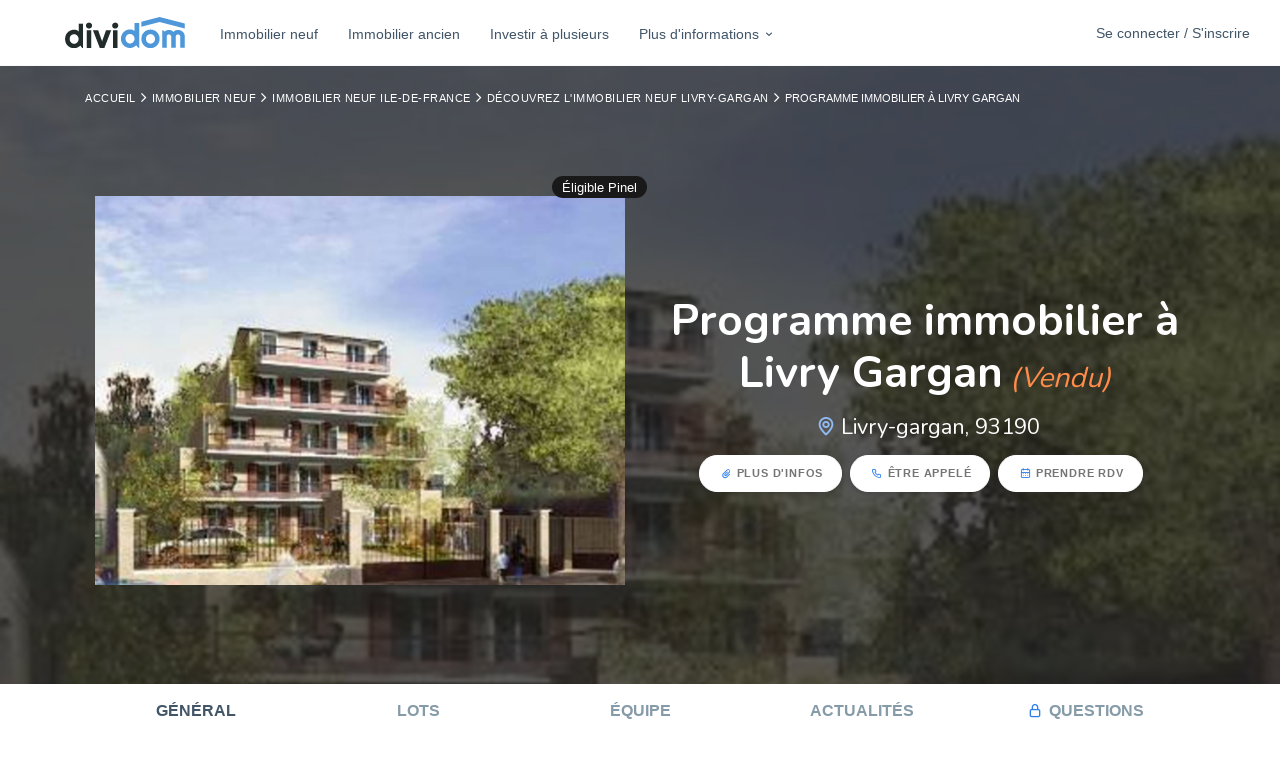

--- FILE ---
content_type: text/html; charset=utf-8
request_url: https://www.dividom.com/investir-seul/produit/programme-immobilier-a-livry-gargan-303
body_size: 14936
content:
<!DOCTYPE html><html><head><title>Programme immobilier à Livry Gargan | Dividom</title>
<meta name="description" content="Retrouvez ici notre projet d&#39;investissement immobilier locatif Programme immobilier à Livry Gargan">
<link rel="canonical" href="https://www.dividom.com/investir-seul/produit/programme-immobilier-a-livry-gargan-303">
<meta property="og:title" content="Programme immobilier à Livry Gargan">
<meta property="og:description" content="Retrouvez ici notre projet d&#39;investissement immobilier locatif Programme immobilier à Livry Gargan">
<meta property="og:type" content="article">
<meta property="og:url" content="/investir-seul/produit/programme-immobilier-a-livry-gargan-303">
<meta property="og:image" content="https://cdn.dividom.com/assets/logos/Dividom/Dividom.svg">
<meta name="twitter:title" content="Programme immobilier à Livry Gargan">
<meta name="twitter:description" content="Retrouvez ici notre projet d&#39;investissement immobilier locatif Programme immobilier à Livry Gargan">
<meta name="twitter:image" content="https://cdn.dividom.com/assets/logos/Dividom/Dividom.svg"><link href="https://cdn.dividom.com/assets/favicons/apple-touch-icon-57x57.png" rel="apple-touch-icon-precomposed" sizes="57x57" /><link href="https://cdn.dividom.com/assets/favicons/apple-touch-icon-114x114.png" rel="apple-touch-icon-precomposed" sizes="114x114" /><link href="https://cdn.dividom.com/assets/favicons/apple-touch-icon-72x72.png" rel="apple-touch-icon-precomposed" sizes="72x72" /><link href="https://cdn.dividom.com/assets/favicons/apple-touch-icon-144x144.png" rel="apple-touch-icon-precomposed" sizes="144x144" /><link href="https://cdn.dividom.com/assets/favicons/apple-touch-icon-60x60.png" rel="apple-touch-icon-precomposed" sizes="60x60" /><link href="https://cdn.dividom.com/assets/favicons/apple-touch-icon-120x120.png" rel="apple-touch-icon-precomposed" sizes="120x120" /><link href="https://cdn.dividom.com/assets/favicons/apple-touch-icon-76x76.png" rel="apple-touch-icon-precomposed" sizes="76x76" /><link href="https://cdn.dividom.com/assets/favicons/apple-touch-icon-152x152.png" rel="apple-touch-icon-precomposed" sizes="152x152" /><link href="https://cdn.dividom.com/assets/favicons/favicon-196x196.png" rel="icon" sizes="196x196" type="image/png" /><link href="https://cdn.dividom.com/assets/favicons/favicon-96x96.png" rel="icon" sizes="96x96" type="image/png" /><link href="https://cdn.dividom.com/assets/favicons/favicon-32x32.png" rel="icon" sizes="32x32" type="image/png" /><link href="https://cdn.dividom.com/assets/favicons/favicon-16x16.png" rel="icon" sizes="16x16" type="image/png" /><link href="https://cdn.dividom.com/assets/favicons/favicon-128.png" rel="icon" sizes="128x128" type="image/png" /><meta content="Dividom" name="application-name" /><meta content="#FFFFFF" name="msapplication-TileColor" /><meta content="https://cdn.dividom.com/assets/favicons/mstile-144x144.png" name="msapplication-TileImage" /><meta content="https://cdn.dividom.com/assets/favicons/mstile-70x70.png" name="msapplication-square70x70logo" /><meta content="https://cdn.dividom.com/assets/favicons/mstile-150x150.png" name="msapplication-square150x150logo" /><meta content="https://cdn.dividom.com/assets/favicons/mstile-310x150.png" name="msapplication-wide310x150logo" /><meta content="https://cdn.dividom.com/assets/favicons/mstile-310x310.png" name="msapplication-square310x310logo" /><link rel="stylesheet" media="all" href="https://cdn.dividom.com/cdn/assets/www-783044fb43d7d04fcc18e4abcbf3efb3b343fc6bbe2d4826c09dc746686dcf0d.css" /><script src="https://cdn.dividom.com/cdn/assets/www-d5390f0541937c849ad678f4055e67e8d3be5d550d62f5b53d80bc4b9f439bc9.js"></script><meta name="csrf-param" content="authenticity_token" />
<meta name="csrf-token" content="z36VWnY8w5rYSOVtDHaE+JGfXvzTUdvcSEcKLcAzvdozuPmq66gO9Y7aZRkAuLD1/qSRykWD5RG07qfpm8/IlA==" /><meta content="width=device-width, initial-scale=1.0" name="viewport" /><meta content="fr" http-equiv="content-language" /><meta content="7czjU92PjZDHDW66M5fL5c7fuG0eY_triBVEbQptTw4" name="google-site-verification" /><script>window.axeptioSettings = {
  clientId: "658ea475d9a3baca722cd72c",
  cookiesVersion: "dividom-fr-EU",
};

(function(d, s) {
  var t = d.getElementsByTagName(s)[0], e = d.createElement(s);
  e.async = true; e.src = "//static.axept.io/sdk.js";
  t.parentNode.insertBefore(e, t);
})(document, "script");

void 0 === window._axcb && (window._axcb = []);
window._axcb.push(function (axeptio) {
  axeptio.on("cookies:complete", function (choices) {
    if (choices.googletagmanager) {
      loadGTM();
    }
    if (choices.facebook_pixel) {
      loadFacebookPixel();
    }
  });
});

function loadGTM() {
  var gtm_id = 'GTM-K54D5M5';
  (function(w,d,s,l,i){w[l]=w[l]||[];w[l].push({'gtm.start':new Date().getTime(),event:'gtm.js'});var f=d.getElementsByTagName(s)[0],j=d.createElement(s),dl=l!='dataLayer'?'&l='+l:'';j.async=true;j.src='//www.googletagmanager.com/gtm.js?id='+i+dl;f.parentNode.insertBefore(j,f);})(window,document,'script','dataLayer',gtm_id);

  const t = document.getElementsByTagName("script")[0];
  const n = document.createElement("noscript");
  const iframe = document.createElement("iframe");
  iframe.height="0";
  iframe.width="0";
  iframe.src="//www.googletagmanager.com/ns.html?id=" + gtm_id;
  iframe.style="display:none;visibility:hidden";

  n.appendChild(iframe);
  t.parentNode.insertBefore(n, t);
}

function loadFacebookPixel() {
  !function(f,b,e,v,n,t,s)
  {if(f.fbq)return;n=f.fbq=function(){n.callMethod?
  n.callMethod.apply(n,arguments):n.queue.push(arguments)};
  if(!f._fbq)f._fbq=n;n.push=n;n.loaded=!0;n.version='2.0';
  n.queue=[];t=b.createElement(e);t.async=!0;
  t.src=v;s=b.getElementsByTagName(e)[0];
  s.parentNode.insertBefore(t,s)}(window, document,'script',
  'https://connect.facebook.net/en_US/fbevents.js');

  fbq('init', '671833814401361');
  fbq('track', 'PageView');

  const t = document.getElementsByTagName("script")[0];
  const n = document.createElement("noscript");
  const iframe = document.createElement("iframe");
  iframe.height="1";
  iframe.width="1";
  iframe.src="https://www.facebook.com/tr?id=671833814401361&ev=PageView&noscript=1";
  iframe.style="display:none;";

  n.appendChild(iframe);
  t.parentNode.insertBefore(n, t);
}</script></head><body id="skrollr-body"><header class="app__header app__header--fixed" role="banner"><div class="header__container"><div class="header__row"><div class="header__items"><div class="header__item header__hamburger__wrapper"><button class="header__hamburger"><span>Ouvrir le menu</span></button></div><p class="header__item header__item--fixed-size header__item__logo"><a class="header__logo" target="_self" href="https://www.dividom.com/"><img width="120" height="100%" class="header__logo" src="https://cdn.dividom.com/assets/logos/Dividom/Dividom.svg" /></a></p><nav class="header__item header__nav header__nav__menu"><ul role="menubar"><li role="menuitem"><a class="header__nav__item hidden-md hidden-lg" target="_self" href="https://app.dividom.com/connexion">Se connecter / S&#39;inscrire</a></li><li role="menuitem"><a class="header__nav__item" target="_self" href="https://www.dividom.com/investir-seul">Immobilier neuf</a></li><li role="menuitem"><a class="header__nav__item" target="_self" href="https://www.dividom.com/immobilier-ancien">Immobilier ancien</a></li><li role="menuitem"><a class="header__nav__item" target="_self" href="https://www.dividom.com/investir-a-plusieurs">Investir à plusieurs</a></li><li role="menuitem"><a aria-expanded="false" aria-haspopup="true" class="header__nav__item dropdown-toggle" data-toggle="dropdown" href="#" role="button">Plus d'informations<i class="uil-angle-down"></i></a><ul class="dropdown-menu header__nav__dropdown-menu header__nav__dropdown-menu-master"><li class="dropdown dropdown-submenu"><a target="_self" href="https://www.dividom.com/simulateurs">Simulateurs immobiliers</a><ul class="header__nav__dropdown-menu dropdown-menu"><li><a href="https://www.dividom.com/simulateurs/simulateur-investissement-pinel">Investissement Pinel</a></li><li><a href="https://www.dividom.com/simulateurs/simulateur-investissement-denormandie">Investissement dispositif Denormandie</a></li><li><a href="https://www.dividom.com/simulateurs/simulateur-investissement-deficit-foncier">Investissement en déficit foncier</a></li><li><a href="https://www.dividom.com/simulateurs/simulation-pret-immobilier">Tableau d&#39;amortissement de prêt</a></li><li><a href="https://www.dividom.com/simulateurs/estimation-impot-sur-le-revenu">Estimation d&#39;impôt sur le revenu</a></li></ul></li><li class="dropdown dropdown-submenu"><a target="_self" href="https://www.dividom.com/pourquoi-investir">Pourquoi investir</a><ul class="header__nav__dropdown-menu dropdown-menu"><li><a target="_self" href="https://www.dividom.com/pourquoi-investir/investir-pour-defiscaliser">Investir pour défiscaliser</a></li><li><a target="_self" href="https://www.dividom.com/pourquoi-investir/investir-pour-construire-un-patrimoine">Construire un patrimoine</a></li><li><a target="_self" href="https://www.dividom.com/pourquoi-investir/lois-investissement-immobilier">Lois d&#39;investissement immobilier</a></li></ul></li><li><a href="https://www.dividom.com/ou-investir">Où investir</a></li><li class="dropdown dropdown-submenu"><a href="https://www.dividom.com/combien-investir">Combien investir</a><ul class="header__nav__dropdown-menu dropdown-menu"><li><a target="_self" href="https://www.dividom.com/combien-investir/investir-500-euros">Investir 500€</a></li><li><a target="_self" href="https://www.dividom.com/combien-investir/investir-1000-euros">Investir 1 000€</a></li><li><a target="_self" href="https://www.dividom.com/combien-investir/investir-5000-euros">Investir 5 000€</a></li><li><a target="_self" href="https://www.dividom.com/combien-investir/investir-20000-euros">Investir 20 000€</a></li><li><a target="_self" href="https://www.dividom.com/combien-investir/investir-30000-euros">Investir 30 000€</a></li><li><a target="_self" href="https://www.dividom.com/combien-investir/investir-50000-euros">Investir 50 000€</a></li></ul></li><li class="dropdown dropdown-submenu"><a target="_self" href="https://www.dividom.com/dans-quoi-investir">Dans quoi investir</a><ul class="header__nav__dropdown-menu dropdown-menu"><li><a target="_self" href="https://www.dividom.com/dans-quoi-investir/financement-participatif">Financement participatif</a></li><li><a target="_self" href="https://www.dividom.com/dans-quoi-investir/investir-dans-une-maison">Investir dans une maison</a></li><li><a target="_self" href="https://www.dividom.com/dans-quoi-investir/investissement-locatif">Investissement locatif</a></li><li><a target="_self" href="https://www.dividom.com/dans-quoi-investir/investir-dans-lancien">Investir dans l&#39;ancien</a></li><li><a target="_self" href="https://www.dividom.com/dans-quoi-investir/investir-dans-un-parking">Investir dans un parking</a></li><li><a target="_self" href="https://www.dividom.com/dans-quoi-investir/pierre-papier">La pierre papier</a></li><li><a target="_self" href="https://www.dividom.com/dans-quoi-investir/la-location-meublee">La location meublée</a></li><li><a target="_self" href="https://www.dividom.com/dans-quoi-investir/investir-dans-une-sci">Investir dans une SCI</a></li></ul></li></ul></li></ul></nav><div class="header__item header__nav"><a target="_self" class="button button--noradius button--nocaps header__button" href="https://app.dividom.com/connexion">Se connecter / S&#39;inscrire</a></div></div></div></div></header><main role="main"><div class="hero hero--product"><div class="breadcrumb__wrapper"><div class="container"><ol class="breadcrumb"><li><a href="https://www.dividom.com/">Accueil</a></li><li><a href="https://www.dividom.com/investir-seul">Immobilier neuf</a></li><li><a href="https://www.dividom.com/investir-seul/region/ile-de-france">Immobilier neuf Ile-de-France</a></li><li><a href="https://www.dividom.com/investir-seul/ville/93190-livry-gargan">Découvrez l&#39;immobilier neuf Livry-Gargan</a></li><li>Programme immobilier à Livry Gargan</li></ol></div></div><div class="hero__content"><div class="container text-center"><div class="row"><div class="col-md-6"><div class="badge badge--pill badge--dark badge--right">Éligible Pinel</div><div class="hero__carousel"><div class="hero__carousel__item"><img alt="{@resource.title}, photo n° 1" src="https://s3.eu-central-1.amazonaws.com/dividom/uploads/program/picture/file/890/box_big_file.jpeg?X-Amz-Expires=86400&amp;X-Amz-Date=20260118T183910Z&amp;X-Amz-Algorithm=AWS4-HMAC-SHA256&amp;X-Amz-Credential=AKIAIBAVXTCZQ72GKXRQ%2F20260118%2Feu-central-1%2Fs3%2Faws4_request&amp;X-Amz-SignedHeaders=host&amp;X-Amz-Signature=9a7a616e0b00ee178265467f41c69ba0c13e7a659a1f9b3716747e1b73e54c87" /></div></div></div><div class="col-md-6"><h1>Programme immobilier à Livry Gargan<small class="text--orange"><i> (Vendu)</i></small></h1><h2 class="h2 wow flipInY"><i class="uil-map-marker text--tertiary"></i>Livry-gargan, 93190</h2><div class="hero__actions"><a class="btn btn--inverse btn--small action__more-information wow flipInX" data-wow-delay="150ms" href="javascript:void(0)"><i class="uil-paperclip"></i>Plus d'infos</a><a class="btn btn--inverse btn--small action__get-called wow flipInX" data-wow-delay="300ms" href="javascript:void(0)"><i class="uil-phone"></i>Être appelé</a><a class="btn btn--inverse btn--small action__get-appointment wow flipInX" data-wow-delay="450ms" href="javascript:void(0)"><i class="uil-calendar-alt"></i>Prendre RDV</a></div></div></div></div></div><div class="hero__cover__wrapper"><div class="hero__cover__background" data-0="top: 0px" data-500="top: -100px" style="background-image: url(https://s3.eu-central-1.amazonaws.com/dividom/uploads/program/picture/file/890/showroom_file.jpeg?X-Amz-Expires=86400&amp;X-Amz-Date=20260118T183910Z&amp;X-Amz-Algorithm=AWS4-HMAC-SHA256&amp;X-Amz-Credential=AKIAIBAVXTCZQ72GKXRQ%2F20260118%2Feu-central-1%2Fs3%2Faws4_request&amp;X-Amz-SignedHeaders=host&amp;X-Amz-Signature=8ce958304be3117f0b75f1383d1c2677efabd70322fdfe4c858fea11b1eb45bd)"></div></div></div><nav class="product__nav"><div class="container"><ul><li class="active"><a data-toggle="tab" role="tab" href="#general">Général</a></li><li><a data-toggle="tab" role="tab" href="#lots">Lots</a></li><li><a data-toggle="tab" role="tab" href="#equipe">Équipe</a></li><li><a data-toggle="tab" role="tab" href="#actualites">Actualités</a></li><li><a class="must-sign-in" href="#"><i class="uil-lock"></i>Questions</a></li></ul></div></nav><section class="product__section section--gray"><div class="container"><div class="row"><div class="col-lg-9 col-md-8"><div class="tab-content"><div class="active tab-pane animated fadeIn" id="general" role="tabpanel"><blockquote class="blockquote animated pulse"><h4>Moins d'impôts dès cette année !</h4><p>Jusqu'à 17,5% de réduction d'impôts sur le montant investi avec la <strong>Loi Pinel</strong></p><ul><li><strong>10,5% </strong>sur 6 ans de location</li><li><strong>15% </strong>sur 9 ans de location</li><li><strong>17,5% </strong>sur 12 ans de location</li></ul><div class="text--center"><form class="simple_form new_lead" id="pinel-lead-form" novalidate="novalidate" action="https://www.dividom.com/investir-seul/produit/programme-immobilier-a-livry-gargan-303/create_lead_pinel" accept-charset="UTF-8" method="post"><input name="utf8" type="hidden" value="&#x2713;" /><input type="hidden" name="authenticity_token" value="VVKsal4YMQPeO5jAs8bEoBADC6UKH1dbX+BgHs3LWc6plMCaw4z8bIipGLS/CPCtfzjEk5zNaZajSc3aljcsgA==" /><label for="lead_email"><strong>Demandez votre simulation personnalisée gratuite</strong></label><div class="input__group"><button class="input__group__button" type="submit"><i class="uil-envelope"></i></button><input class="string email optional form-control" id="lead_email" name="lead[email]" placeholder="Renseignez votre email" type="email" /></div><script src="https://www.recaptcha.net/recaptcha/api.js" async defer ></script>
<div data-sitekey="6LeXBo8UAAAAAIEjsxbsP_6wDK9JSChOQnUp3gIW" data-size="normal" class="g-recaptcha "></div>
          <noscript>
            <div>
              <div style="width: 302px; height: 422px; position: relative;">
                <div style="width: 302px; height: 422px; position: absolute;">
                  <iframe
                    src="https://www.recaptcha.net/recaptcha/api/fallback?k=6LeXBo8UAAAAAIEjsxbsP_6wDK9JSChOQnUp3gIW"
                    name="ReCAPTCHA"
                    style="width: 302px; height: 422px; border-style: none; border: 0; overflow: hidden;">
                  </iframe>
                </div>
              </div>
              <div style="width: 300px; height: 60px; border-style: none;
                bottom: 12px; left: 25px; margin: 0px; padding: 0px; right: 25px;
                background: #f9f9f9; border: 1px solid #c1c1c1; border-radius: 3px;">
                <textarea id="g-recaptcha-response" name="g-recaptcha-response"
                  class="g-recaptcha-response"
                  style="width: 250px; height: 40px; border: 1px solid #c1c1c1;
                  margin: 10px 25px; padding: 0px; resize: none;">
                </textarea>
              </div>
            </div>
          </noscript>
</form></div></blockquote><div class="section__titles margin-bottom-10 text--left"><h3>Description du programme</h3></div><div class="section__content"><div class="widget"><div class="widget__body"><p>Dividom vous propose ce nouveau programme immobilier &agrave; Livry Gargan Cette r&eacute;sidence &agrave; l&#39;architecture contemporaine vous propose des appartements du studio au T4 et 4 maisons de 3 ou 4 pi&egrave;ces avec jardin privatif. Les logements sont spacieux et se prolongent par de beaux espaces ext&eacute;rieurs.Vous disposerez de nombreux placards pour lib&eacute;rer la place et avoir des pi&egrave;ces a&eacute;r&eacute;es. Les prestations sont de qualit&eacute;s: ascenseur, acc&egrave;s parking sous-sol par porte basculante t&eacute;l&eacute;command&eacute;e, Jardin int&eacute;rieur,</p>
</div></div></div><div class="section__titles margin-bottom-10 text--left"><h3 class="margin-top-0">Localisation</h3></div><div class="section__content"><div class="widget"><div class="widget__body"><div class="widget__map"><div id="map" style="height:400px"></div><div id='map'></div>
<script>
var map = L.map('map', {});
map.setView([48.9141808, 2.5239925], 15);
marker = L.marker([48.9141808, 2.5239925]).addTo(map);
marker.bindPopup('38B Avenue Sully LIVRY-GARGAN, 93190');
L.tileLayer('https://{s}.tile.openstreetmap.org/{z}/{x}/{y}.png', {
          attribution: '&copy; Openstreetmap France | &copy; <a href="https://www.openstreetmap.org/copyright">OpenStreetMap</a> contributors',
          maxZoom: 20,
}).addTo(map);
</script></div></div></div></div></div><div class="tab-pane animated fadeIn" id="lots" role="tabpanel"><div class="section__titles margin-bottom-10 text--left"><h3>Lots</h3></div><div class="section__content"><div class="widget widget--table"><div class="widget__body"><div class="table--responsive"><table class="table product__table table--hover table--condensed table--small"><thead><th>N°</th><th>Type</th><th>Étage</th><th>Nb pièces</th><th>Exposition</th><th>Surface</th><th>Prix total HT</th><th>Prix total TTC</th><th>Prix de vente total</th><th>Actions</th></thead><tbody><tr class="product__row action__show-lot" data-id="9496"><td><a class="must-sign-in" href="javascript:void(0)"><i class="uil-lock"></i>Voir la disponibilité</a></td><td>Maison</td><td class="text-center">RDC</td><td class="text-center">3</td><td class="text-center">Nord</td><td class="text-center">58.0 m²</td><td class="text-center"><a class="must-sign-in" href="javascript:void(0)"><i class="uil-lock"></i>Voir le prix de vente</a></td><td class="text-center"><div class="product__actions"><a class="btn btn--primary btn--xsmall product__action action__show-lot" data-id="9496" rel="nofollow" href="javascript:void(0)"><i class="uil-folder-info"></i>Plus d'infos</a></div></td></tr><tr class="product__row action__show-lot" data-id="9497"><td><a class="must-sign-in" href="javascript:void(0)"><i class="uil-lock"></i>Voir la disponibilité</a></td><td>Appartement</td><td class="text-center">RDC</td><td class="text-center">4</td><td class="text-center">Nord</td><td class="text-center">72.0 m²</td><td class="text-center"><a class="must-sign-in" href="javascript:void(0)"><i class="uil-lock"></i>Voir le prix de vente</a></td><td class="text-center"><div class="product__actions"><a class="btn btn--primary btn--xsmall product__action action__show-lot" data-id="9497" rel="nofollow" href="javascript:void(0)"><i class="uil-folder-info"></i>Plus d'infos</a></div></td></tr><tr class="product__row action__show-lot" data-id="9494"><td><a class="must-sign-in" href="javascript:void(0)"><i class="uil-lock"></i>Voir la disponibilité</a></td><td>Appartement</td><td class="text-center">RDC</td><td class="text-center">1</td><td class="text-center">Nord Ouest</td><td class="text-center">23.0 m²</td><td class="text-center"><a class="must-sign-in" href="javascript:void(0)"><i class="uil-lock"></i>Voir le prix de vente</a></td><td class="text-center"><div class="product__actions"><a class="btn btn--primary btn--xsmall product__action action__show-lot" data-id="9494" rel="nofollow" href="javascript:void(0)"><i class="uil-folder-info"></i>Plus d'infos</a></div></td></tr><tr class="product__row action__show-lot" data-id="9495"><td><a class="must-sign-in" href="javascript:void(0)"><i class="uil-lock"></i>Voir la disponibilité</a></td><td>Appartement</td><td class="text-center">1</td><td class="text-center">3</td><td class="text-center">Sud</td><td class="text-center">62.0 m²</td><td class="text-center"><a class="must-sign-in" href="javascript:void(0)"><i class="uil-lock"></i>Voir le prix de vente</a></td><td class="text-center"><div class="product__actions"><a class="btn btn--primary btn--xsmall product__action action__show-lot" data-id="9495" rel="nofollow" href="javascript:void(0)"><i class="uil-folder-info"></i>Plus d'infos</a></div></td></tr></tbody></table></div></div></div></div></div><div class="tab-pane animated fadeIn" id="equipe" role="tabpanel"><div class="section__titles margin-bottom-10 text--left"><h3>Équipe</h3></div><div class="section__content"><p>Aucun membre d'équipe renseigné pour ce programme immobilier.</p></div></div><div class="tab-pane animated fadeIn" id="actualites" role="tabpanel"><div class="section__titles margin-bottom-10 text--left"><h3>Actualités</h3></div><div class="section__content"><p>Aucune actualité renseignée pour ce programme immobilier.</p></div></div></div></div><div class="col-lg-3 col-md-4"><div class="section__titles margin-bottom-10"><h3 class="margin-top-20">Partage</h3></div><div class="section__content"><div class="text--center"><ul class="social__shareable" data-title="Programme immobilier à Livry Gargan" data-url="https://www.dividom.com/investir-seul/produit/programme-immobilier-a-livry-gargan-303"><li class="facebook-share"><a href="javascript:void(0)"><i class="uil-facebook-f"></i><span>Facebook</span></a></li><li class="twitter-share"><a href="javascript:void(0)"><i class="uil-twitter"></i><span>Twitter</span></a></li><li class="linkedin-share"><a href="javascript:void(0)"><i class="uil-linkedin"></i><span>Linkedin</span></a></li></ul></div></div></div></div></div></section><section class="product__section section--gray"><div class="container"><div class="section__actions product__actions product__actions--bottom"><a class="btn btn--inverse btn--small action__more-information wow flipInX" data-wow-delay="150ms" href="javascript:void(0)"><i class="uil-paperclip"></i>Plus d'infos</a><a class="btn btn--inverse btn--small action__get-called wow flipInX" data-wow-delay="300ms" href="javascript:void(0)"><i class="uil-phone"></i>Être appelé</a><a class="btn btn--inverse btn--small action__get-appointment wow flipInX" data-wow-delay="450ms" href="javascript:void(0)"><i class="uil-calendar-alt"></i>Prendre RDV</a></div><div class="section__content"><div class="row"><div class="col-md-12"><p class="gray-light"><small>Cette fiche à vocation informative n'est pas contractuelle, les données présentées sur cette fiche sont le résultat de l'agrégation d'un ensemble de documents d'informations financières. En conséquence, les chiffres et prix indiqués dans cette fiche n'ont qu'une valeur indicative et ne sauraient constituer en aucune manière des valeurs garanties de la part de Dividom.</small></p></div></div></div></div></section><div ng-app="Dividom/Www"><div class="modal modal__lot fade" id="modal__lot" role="dialog" tabindex="-1"><div class="container modal--center"><div class="row"><div class="col-md-7 lot-col" id="lot-content"></div><div class="col-md-5 request-col"><div class="modal-content" ng-controller="Leads/LotMoreInformationController as vm"><div class="header"><a aria-label="Close" class="modal__close" data-dismiss="modal"><span class="uil-times"></span></a><div class="title-container"><h4>Demander plus d'informations</h4><small>Gratuit et sans engagement</small></div></div><div class="body"><form name="vm.data.form" novalidate="novalidate" class="simple_form contact" action="https://www.dividom.com/investir-seul/produit/programme-immobilier-a-livry-gargan-303/action_more_info_lot" accept-charset="UTF-8" method="post"><input name="utf8" type="hidden" value="&#x2713;" /><input type="hidden" name="authenticity_token" value="dxNZejym3bOdatbmQ3dYpUMVafMaz+EhQ3Jp1Xt5OpWL1TWKoTIQ3Mv4VpJPuWyoLC6mxYwd3+y/28QRIIVP2w==" /><input name="lot_id" type="hidden" value="{{vm.data.lotId}}" /><div class="row"><div class="col-md-6 margin-bottom-10"><div class="form-group contact_first_name"><label class="control-label" for="contact_first_name">Prénom</label><input class="form-control" id="contact_first_name" name="contact[first_name]" ng-class="{&#39;has__error&#39;: vm.data.form[&#39;contact[first_name]&#39;].$touched &amp;&amp; vm.data.form[&#39;contact[first_name]&#39;].$invalid}" ng-model="vm.data.lead.firstName" ng-required="true" placeholder="Votre prénom" type="text" value="" /></div></div><div class="col-md-6 margin-bottom-10"><div class="form-group contact_last_name"><label class="control-label" for="contact_last_name">Nom</label><input class="form-control" id="contact_last_name" name="contact[last_name]" ng-class="{&#39;has__error&#39;: vm.data.form[&#39;contact[last_name]&#39;].$touched &amp;&amp; vm.data.form[&#39;contact[last_name]&#39;].$invalid}" ng-model="vm.data.lead.lastName" ng-required="true" placeholder="Votre nom" type="text" value="" /></div></div></div><div class="form-group contact_email"><label class="control-label" for="contact_email">Adresse email</label><input class="form-control" id="contact_email" name="contact[email]" ng-class="{&#39;has__error&#39;: vm.data.form[&#39;contact[email]&#39;].$touched &amp;&amp; vm.data.form[&#39;contact[email]&#39;].$invalid}" ng-model="vm.data.lead.email" ng-required="true" placeholder="Votre adresse email" type="email" value="" /></div><div class="form-group contact_phone_number"><label class="control-label" for="contact_phone_number">N° de téléphone</label><input class="form-control" id="contact_phone_number" name="contact[phone]" ng-class="{&#39;has__error&#39;: vm.data.form[&#39;contact[phone]&#39;].$touched &amp;&amp; vm.data.form[&#39;contact[phone]&#39;].$invalid}" ng-intl-tel-input="" ng-model="vm.data.lead.phoneNumber" ng-required="true" placeholder="Votre numéro de téléphone" type="tel" value="" /></div><script src="https://www.recaptcha.net/recaptcha/api.js" async defer ></script>
<div data-sitekey="6LeXBo8UAAAAAIEjsxbsP_6wDK9JSChOQnUp3gIW" data-size="normal" class="g-recaptcha "></div>
          <noscript>
            <div>
              <div style="width: 302px; height: 422px; position: relative;">
                <div style="width: 302px; height: 422px; position: absolute;">
                  <iframe
                    src="https://www.recaptcha.net/recaptcha/api/fallback?k=6LeXBo8UAAAAAIEjsxbsP_6wDK9JSChOQnUp3gIW"
                    name="ReCAPTCHA"
                    style="width: 302px; height: 422px; border-style: none; border: 0; overflow: hidden;">
                  </iframe>
                </div>
              </div>
              <div style="width: 300px; height: 60px; border-style: none;
                bottom: 12px; left: 25px; margin: 0px; padding: 0px; right: 25px;
                background: #f9f9f9; border: 1px solid #c1c1c1; border-radius: 3px;">
                <textarea id="g-recaptcha-response" name="g-recaptcha-response"
                  class="g-recaptcha-response"
                  style="width: 250px; height: 40px; border: 1px solid #c1c1c1;
                  margin: 10px 25px; padding: 0px; resize: none;">
                </textarea>
              </div>
            </div>
          </noscript>
<div class="section__actions"><button class="btn btn--primary btn--small" name="commit" ng-disabled="!vm.controller.canSubmit()" type="submit">Demander plus d'informations</button></div></form></div></div></div></div></div></div><script>$(document).ready(function() {
  $(".action__show-lot").on('click', function(e){
    e.stopPropagation();
    var $modal = $('#modal__lot'),
        id = $(this).data('id');
    displayLotModal($modal, id);
  });

  var displayLotModal = function($target, id){
    $.ajax({
      method: 'GET',
      dataType: 'html',
      url: 'https://www.dividom.com/investir-seul/produit/programme-immobilier-a-livry-gargan-303/lot',
      data: {
        lot_id: id
      },
      success: function(result) {
        $target.find('#lot-content').html(result);
        $target.modal('toggle');
        bindMustSignIn();
      }
    });
  };
});

var bindMustSignIn = function() {
  if($('.modal .must-sign-in').length > 0) {
    $('.modal .must-sign-in').on('click', function(event){
      event.stopPropagation();
      $('.modal').modal('hide'); // Close all other modals
      setTimeout(function() {
        $('#modal__login').modal('show');
      }, 200);
    });
  }
};</script><div class="modal fade" id="modal__book-lot" role="dialog" tabindex="-1"><div class="modal-dialog modal--center"><div class="modal-content"><div class="modal-body" ng-controller="Leads/LotReservationController as vm"><a aria-label="Close" class="modal__close" data-dismiss="modal"><span class="uil-times"></span></a><div class="row"><div class="col-md-10 offset-md-1"><h2 class="text--center margin-top-0">Réservation d'un lot</h2><div class="section__content"><p class="text--center">Demandez la réservation d'un lot en nous laissant vos coordonnées. Un de nos conseillers en immobilier sera ravi de prendre contact avec vous.</p></div><form name="vm.data.form" id="lot-reservation-form" novalidate="novalidate" class="simple_form contact" action="https://www.dividom.com/investir-seul/produit/programme-immobilier-a-livry-gargan-303/lot-reservation" accept-charset="UTF-8" method="post"><input name="utf8" type="hidden" value="&#x2713;" /><input type="hidden" name="authenticity_token" value="fMWWaXAIlAkOWh00O43dm3a9lpeNPoNy09HlqDJrDQyAA/qZ7ZxZZljInUA3Q+mWGYZZoRvsvb8veEhsaZd4Qg==" /><input name="lot_id" type="hidden" value="{{vm.data.lotId}}" /><div class="row"><div class="col-md-6 margin-bottom-10"><div class="form-group contact_first_name"><label class="control-label" for="contact_first_name">Prénom</label><input class="form-control" id="contact_first_name" name="contact[first_name]" ng-class="{&#39;has__error&#39;: vm.data.form[&#39;contact[first_name]&#39;].$touched &amp;&amp; vm.data.form[&#39;contact[first_name]&#39;].$invalid}" ng-model="vm.data.lead.firstName" ng-required="true" placeholder="Votre prénom" type="text" value="" /></div></div><div class="col-md-6 margin-bottom-10"><div class="form-group contact_last_name"><label class="control-label" for="contact_last_name">Nom</label><input class="form-control" id="contact_last_name" name="contact[last_name]" ng-class="{&#39;has__error&#39;: vm.data.form[&#39;contact[last_name]&#39;].$touched &amp;&amp; vm.data.form[&#39;contact[last_name]&#39;].$invalid}" ng-model="vm.data.lead.lastName" ng-required="true" placeholder="Votre nom" type="text" value="" /></div></div></div><div class="form-group contact_email"><label class="control-label" for="contact_email">Adresse email</label><input class="form-control" id="contact_email" name="contact[email]" ng-class="{&#39;has__error&#39;: vm.data.form[&#39;contact[email]&#39;].$touched &amp;&amp; vm.data.form[&#39;contact[email]&#39;].$invalid}" ng-model="vm.data.lead.email" ng-required="true" placeholder="Votre adresse email" type="email" value="" /></div><div class="form-group contact_phone_number"><label class="control-label" for="contact_phone_number">N° de téléphone</label><input class="form-control" id="contact_phone_number" name="contact[phone]" ng-class="{&#39;has__error&#39;: vm.data.form[&#39;contact[phone]&#39;].$touched &amp;&amp; vm.data.form[&#39;contact[phone]&#39;].$invalid}" ng-intl-tel-input="" ng-model="vm.data.lead.phoneNumber" ng-required="true" placeholder="Votre numéro de téléphone" type="tel" value="" /></div><script src="https://www.recaptcha.net/recaptcha/api.js" async defer ></script>
<div data-sitekey="6LeXBo8UAAAAAIEjsxbsP_6wDK9JSChOQnUp3gIW" data-size="normal" class="g-recaptcha "></div>
          <noscript>
            <div>
              <div style="width: 302px; height: 422px; position: relative;">
                <div style="width: 302px; height: 422px; position: absolute;">
                  <iframe
                    src="https://www.recaptcha.net/recaptcha/api/fallback?k=6LeXBo8UAAAAAIEjsxbsP_6wDK9JSChOQnUp3gIW"
                    name="ReCAPTCHA"
                    style="width: 302px; height: 422px; border-style: none; border: 0; overflow: hidden;">
                  </iframe>
                </div>
              </div>
              <div style="width: 300px; height: 60px; border-style: none;
                bottom: 12px; left: 25px; margin: 0px; padding: 0px; right: 25px;
                background: #f9f9f9; border: 1px solid #c1c1c1; border-radius: 3px;">
                <textarea id="g-recaptcha-response" name="g-recaptcha-response"
                  class="g-recaptcha-response"
                  style="width: 250px; height: 40px; border: 1px solid #c1c1c1;
                  margin: 10px 25px; padding: 0px; resize: none;">
                </textarea>
              </div>
            </div>
          </noscript>
<div class="section__actions"><button class="btn btn--primary btn--small" name="commit" ng-disabled="!vm.controller.canSubmit()" type="submit">Demander la réservation de ce lot</button></div></form></div></div></div></div></div></div><script>$(document).ready(function() {
  $('.action__book-lot').on('click', function(e) {
    e.stopPropagation();
    var $modal = $('#modal__book-lot'),
        id = $(this).data('id')
    $modal.modal('toggle');
  });
});</script><div class="modal fade" id="modal__more-information" role="dialog" tabindex="-1"><div class="modal-dialog modal--center"><div class="modal-content"><div class="modal-body" ng-controller="Leads/MoreInformationController as vm"><a aria-label="Close" class="modal__close" data-dismiss="modal"><span class="uil-times"></span></a><div class="row"><div class="col-md-10 offset-md-1"><h2 class="text--center margin-top-0">Obtenir plus d'informations</h2><div class="section__content"><p class="text--center">Obtenez plus d'informations concernant cette opération immobilière en nous laissant vos coordonnées. Un de nos conseillers en immobilier sera ravi de prendre contact avec vous.</p></div><form name="vm.data.form" id="get-more-info-form" novalidate="novalidate" class="simple_form contact" action="https://www.dividom.com/investir-seul/produit/programme-immobilier-a-livry-gargan-303/action_more_info" accept-charset="UTF-8" method="post"><input name="utf8" type="hidden" value="&#x2713;" /><input type="hidden" name="authenticity_token" value="5nW4Uqa7KzERR3VZxBVCvATmLJMic70waZVhGT/FUTgas9SiOy/mXkfV9S3I23axa93jpbShg/2VPMzdZDkkdg==" /><div class="row"><div class="col-md-6 margin-bottom-10"><div class="form-group contact_first_name"><label class="control-label" for="contact_first_name">Prénom</label><input class="form-control" id="contact_first_name" name="contact[first_name]" ng-class="{&#39;has__error&#39;: vm.data.form[&#39;contact[first_name]&#39;].$touched &amp;&amp; vm.data.form[&#39;contact[first_name]&#39;].$invalid}" ng-model="vm.data.lead.firstName" ng-required="true" placeholder="Votre prénom" type="text" value="" /></div></div><div class="col-md-6 margin-bottom-10"><div class="form-group contact_last_name"><label class="control-label" for="contact_last_name">Nom</label><input class="form-control" id="contact_last_name" name="contact[last_name]" ng-class="{&#39;has__error&#39;: vm.data.form[&#39;contact[last_name]&#39;].$touched &amp;&amp; vm.data.form[&#39;contact[last_name]&#39;].$invalid}" ng-model="vm.data.lead.lastName" ng-required="true" placeholder="Votre nom" type="text" value="" /></div></div></div><div class="form-group contact_email"><label class="control-label" for="contact_email">Adresse email</label><input class="form-control" id="contact_email" name="contact[email]" ng-class="{&#39;has__error&#39;: vm.data.form[&#39;contact[email]&#39;].$touched &amp;&amp; vm.data.form[&#39;contact[email]&#39;].$invalid}" ng-model="vm.data.lead.email" ng-required="true" placeholder="Votre adresse email" type="email" value="" /></div><div class="form-group contact_phone_number"><label class="control-label" for="contact_phone_number">N° de téléphone</label><input class="form-control" id="contact_phone_number" name="contact[phone]" ng-class="{&#39;has__error&#39;: vm.data.form[&#39;contact[phone]&#39;].$touched &amp;&amp; vm.data.form[&#39;contact[phone]&#39;].$invalid}" ng-intl-tel-input="" ng-model="vm.data.lead.phoneNumber" ng-required="true" placeholder="Votre numéro de téléphone" type="tel" value="" /></div><script src="https://www.recaptcha.net/recaptcha/api.js" async defer ></script>
<div data-sitekey="6LeXBo8UAAAAAIEjsxbsP_6wDK9JSChOQnUp3gIW" data-size="normal" class="g-recaptcha "></div>
          <noscript>
            <div>
              <div style="width: 302px; height: 422px; position: relative;">
                <div style="width: 302px; height: 422px; position: absolute;">
                  <iframe
                    src="https://www.recaptcha.net/recaptcha/api/fallback?k=6LeXBo8UAAAAAIEjsxbsP_6wDK9JSChOQnUp3gIW"
                    name="ReCAPTCHA"
                    style="width: 302px; height: 422px; border-style: none; border: 0; overflow: hidden;">
                  </iframe>
                </div>
              </div>
              <div style="width: 300px; height: 60px; border-style: none;
                bottom: 12px; left: 25px; margin: 0px; padding: 0px; right: 25px;
                background: #f9f9f9; border: 1px solid #c1c1c1; border-radius: 3px;">
                <textarea id="g-recaptcha-response" name="g-recaptcha-response"
                  class="g-recaptcha-response"
                  style="width: 250px; height: 40px; border: 1px solid #c1c1c1;
                  margin: 10px 25px; padding: 0px; resize: none;">
                </textarea>
              </div>
            </div>
          </noscript>
<div class="section__actions"><button class="btn btn--primary btn--small" name="commit" ng-disabled="!vm.controller.canSubmit()" type="submit">Recevoir plus d'informations</button></div></form></div></div></div></div></div></div><div class="modal fade" id="modal__get-called" role="dialog" tabindex="-1"><div class="modal-dialog modal--center"><div class="modal-content"><div class="modal-body" ng-controller="Leads/GetCalledController as vm"><a aria-label="Close" class="modal__close" data-dismiss="modal"><span class="uil-times"></span></a><div class="row"><div class="col-md-10 offset-md-1"><h2 class="text--center margin-top-0">Être appelé par un conseiller</h2><div class="section__content"><p class="text--center">Un de nos conseillers en immobilier sera ravi de vous contacter par téléphone. Pour cela, renseignez vos coordonnées dans le formulaire ci-dessous.</p></div><form name="vm.data.form" id="get-called-form" novalidate="novalidate" class="simple_form contact" action="https://www.dividom.com/investir-seul/produit/programme-immobilier-a-livry-gargan-303/action_get_called" accept-charset="UTF-8" method="post"><input name="utf8" type="hidden" value="&#x2713;" /><input type="hidden" name="authenticity_token" value="wXO/Z4bYY8UkR85feG3it6nVlKeTq/PpmjIWHj6EHrM9tdOXG0yuqnLVTit0o9a6xu5bkQV5zSRmm7vaZXhr/Q==" /><div class="row"><div class="col-md-6 margin-bottom-10"><div class="form-group contact_first_name"><label class="control-label" for="contact_first_name">Prénom</label><input class="form-control" id="contact_first_name" name="contact[first_name]" ng-class="{&#39;has__error&#39;: vm.data.form[&#39;contact[first_name]&#39;].$touched &amp;&amp; vm.data.form[&#39;contact[first_name]&#39;].$invalid}" ng-model="vm.data.lead.firstName" ng-required="true" placeholder="Votre prénom" type="text" value="" /></div></div><div class="col-md-6 margin-bottom-10"><div class="form-group contact_last_name"><label class="control-label" for="contact_last_name">Nom</label><input class="form-control" id="contact_last_name" name="contact[last_name]" ng-class="{&#39;has__error&#39;: vm.data.form[&#39;contact[last_name]&#39;].$touched &amp;&amp; vm.data.form[&#39;contact[last_name]&#39;].$invalid}" ng-model="vm.data.lead.lastName" ng-required="true" placeholder="Votre nom" type="text" value="" /></div></div></div><div class="form-group contact_email"><label class="control-label" for="contact_email">Adresse email</label><input class="form-control" id="contact_email" name="contact[email]" ng-class="{&#39;has__error&#39;: vm.data.form[&#39;contact[email]&#39;].$touched &amp;&amp; vm.data.form[&#39;contact[email]&#39;].$invalid}" ng-model="vm.data.lead.email" ng-required="true" placeholder="Votre adresse email" type="email" value="" /></div><div class="form-group contact_phone_number"><label class="control-label" for="contact_phone_number">N° de téléphone</label><input class="form-control" id="contact_phone_number" name="contact[phone]" ng-class="{&#39;has__error&#39;: vm.data.form[&#39;contact[phone]&#39;].$touched &amp;&amp; vm.data.form[&#39;contact[phone]&#39;].$invalid}" ng-intl-tel-input="" ng-model="vm.data.lead.phoneNumber" ng-required="true" placeholder="Votre numéro de téléphone" type="tel" value="" /></div><script src="https://www.recaptcha.net/recaptcha/api.js" async defer ></script>
<div data-sitekey="6LeXBo8UAAAAAIEjsxbsP_6wDK9JSChOQnUp3gIW" data-size="normal" class="g-recaptcha "></div>
          <noscript>
            <div>
              <div style="width: 302px; height: 422px; position: relative;">
                <div style="width: 302px; height: 422px; position: absolute;">
                  <iframe
                    src="https://www.recaptcha.net/recaptcha/api/fallback?k=6LeXBo8UAAAAAIEjsxbsP_6wDK9JSChOQnUp3gIW"
                    name="ReCAPTCHA"
                    style="width: 302px; height: 422px; border-style: none; border: 0; overflow: hidden;">
                  </iframe>
                </div>
              </div>
              <div style="width: 300px; height: 60px; border-style: none;
                bottom: 12px; left: 25px; margin: 0px; padding: 0px; right: 25px;
                background: #f9f9f9; border: 1px solid #c1c1c1; border-radius: 3px;">
                <textarea id="g-recaptcha-response" name="g-recaptcha-response"
                  class="g-recaptcha-response"
                  style="width: 250px; height: 40px; border: 1px solid #c1c1c1;
                  margin: 10px 25px; padding: 0px; resize: none;">
                </textarea>
              </div>
            </div>
          </noscript>
<div class="section__actions"><button class="btn btn--primary btn--small" name="commit" ng-disabled="!vm.controller.canSubmit()" type="submit">Être rappelé par un conseiller</button></div></form></div></div></div></div></div></div><div class="modal fade" id="modal__get-appointment" role="dialog" tabindex="-1"><div class="modal-dialog modal--center"><div class="modal-content"><div class="modal-body" ng-controller="Leads/GetAppointmentController as vm"><a aria-label="Close" class="modal__close" data-dismiss="modal"><span class="uil-times"></span></a><div class="row"><div class="col-md-10 offset-md-1"><h2 class="text--center margin-top-0">Obtenir un rendez-vous</h2><div class="section__content"><p class="text--center">Un de nos conseillers en immobilier sera ravi de vous rencontrer pour discuter de votre projet immobileir. Pour cela, renseignez vos coordonnées, ainsi que la date qui vous conviendrait dans le formulaire ci-dessous.</p></div><form name="vm.data.form" id="get-appointment-form" novalidate="novalidate" class="simple_form contact" action="https://www.dividom.com/investir-seul/produit/programme-immobilier-a-livry-gargan-303/action_get_appointment" accept-charset="UTF-8" method="post"><input name="utf8" type="hidden" value="&#x2713;" /><input type="hidden" name="authenticity_token" value="DJN6nI75P/Sut3wP5uxNxv1Qxnzt7Uocq6cUUpun1h7wVRZsE23ym/gl/HvqInnLkmsJSns/dNFXDrmWwFujUA==" /><div class="row"><div class="col-md-6 margin-bottom-10"><div class="form-group contact_first_name"><label class="control-label" for="contact_first_name">Prénom</label><input class="form-control" id="contact_first_name" name="contact[first_name]" ng-class="{&#39;has__error&#39;: vm.data.form[&#39;contact[first_name]&#39;].$touched &amp;&amp; vm.data.form[&#39;contact[first_name]&#39;].$invalid}" ng-model="vm.data.lead.firstName" ng-required="true" placeholder="Votre prénom" type="text" value="" /></div></div><div class="col-md-6 margin-bottom-10"><div class="form-group contact_last_name"><label class="control-label" for="contact_last_name">Nom</label><input class="form-control" id="contact_last_name" name="contact[last_name]" ng-class="{&#39;has__error&#39;: vm.data.form[&#39;contact[last_name]&#39;].$touched &amp;&amp; vm.data.form[&#39;contact[last_name]&#39;].$invalid}" ng-model="vm.data.lead.lastName" ng-required="true" placeholder="Votre nom" type="text" value="" /></div></div></div><div class="form-group contact_date"><label class="control-label" for="contact_date">Date de rendez-vous souhaitée</label><input class="form-control" id="contact_date" name="contact[date]" ng-class="{&#39;has__error&#39;: vm.data.form[&#39;contact[date]&#39;].$touched &amp;&amp; vm.data.form[&#39;contact[date]&#39;].$invalid}" ng-model="vm.data.lead.date" ng-required="true" placeholder="La date de rendez-vous souhaitée" type="text" /></div><div class="form-group contact_email"><label class="control-label" for="contact_email">Adresse email</label><input class="form-control" id="contact_email" name="contact[email]" ng-class="{&#39;has__error&#39;: vm.data.form[&#39;contact[email]&#39;].$touched &amp;&amp; vm.data.form[&#39;contact[email]&#39;].$invalid}" ng-model="vm.data.lead.email" ng-required="true" placeholder="Votre adresse email" type="email" value="" /></div><div class="form-group contact_phone_number"><label class="control-label" for="contact_phone_number">N° de téléphone</label><input class="form-control" id="contact_phone_number" name="contact[phone]" ng-class="{&#39;has__error&#39;: vm.data.form[&#39;contact[phone]&#39;].$touched &amp;&amp; vm.data.form[&#39;contact[phone]&#39;].$invalid}" ng-intl-tel-input="" ng-model="vm.data.lead.phoneNumber" ng-required="true" placeholder="Votre numéro de téléphone" type="tel" value="" /></div><script src="https://www.recaptcha.net/recaptcha/api.js" async defer ></script>
<div data-sitekey="6LeXBo8UAAAAAIEjsxbsP_6wDK9JSChOQnUp3gIW" data-size="normal" class="g-recaptcha "></div>
          <noscript>
            <div>
              <div style="width: 302px; height: 422px; position: relative;">
                <div style="width: 302px; height: 422px; position: absolute;">
                  <iframe
                    src="https://www.recaptcha.net/recaptcha/api/fallback?k=6LeXBo8UAAAAAIEjsxbsP_6wDK9JSChOQnUp3gIW"
                    name="ReCAPTCHA"
                    style="width: 302px; height: 422px; border-style: none; border: 0; overflow: hidden;">
                  </iframe>
                </div>
              </div>
              <div style="width: 300px; height: 60px; border-style: none;
                bottom: 12px; left: 25px; margin: 0px; padding: 0px; right: 25px;
                background: #f9f9f9; border: 1px solid #c1c1c1; border-radius: 3px;">
                <textarea id="g-recaptcha-response" name="g-recaptcha-response"
                  class="g-recaptcha-response"
                  style="width: 250px; height: 40px; border: 1px solid #c1c1c1;
                  margin: 10px 25px; padding: 0px; resize: none;">
                </textarea>
              </div>
            </div>
          </noscript>
<div class="section__actions"><button class="btn btn--primary btn--small" name="commit" ng-disabled="!vm.controller.canSubmit()" type="submit">Obtenir un rendez-vous avec un conseiller</button></div></form></div></div></div></div></div></div><script>var picker;

var tomorrow = new Date();
tomorrow.setDate(tomorrow.getDate() + 1);

$("#contact_date").pickadate({
  monthsFull: ['Janvier', 'Février', 'Mars', 'Avril', 'Mai', 'Juin', 'Juillet', 'Août', 'Septembre', 'Octobre', 'Novembre', 'Décembre'],
  weekdaysShort: ['Dim', 'Lun', 'Mar', 'Mer', 'Jeu', 'Ven', 'Sam'],
  today: 'aujourd\'hui',
  clear: 'effacer',
  close: 'fermer',
  formatSubmit: 'yyyy-mm-dd',
  hiddenName: true,
  format: 'dd/mm/yyyy',
  firstDay: true,
  editable: true,
  min: tomorrow
});

picker = $("#contact_date").pickadate('picker');
$("#contact_date").on('click focus', function() {
  picker.open();
});</script></div></main><div class="modal fade" id="modal__login" role="dialog" tabindex="-1"><div class="modal-dialog modal--center"><div class="modal-content"><div class="modal-body"><div class="row"><div class="col-md-10 offset-md-1"><div id="signup"><h2 class="text--center margin-top-0">Rejoignez-nous en quelques clics</h2><div class="section__content"><p class="text--center">Inscrivez-vous en moins d&#39;une minute. Pas d&#39;engagements, pas de frais cachés.</p><div class="text--center margin-top-30"><img width="280" src="https://cdn.dividom.com/apps/auth/illustration-form.svg" /></div></div><div class="section__actions"><a class="btn btn--primary btn--small" href="https://app.dividom.com/inscription">Je m&#39;inscris gratuitement !</a></div><div class="margin-top-30"><div class="text--center"> Vous possédez déjà un compte ? <a href="https://app.dividom.com/connexion">Connectez-vous</a></div></div></div></div></div></div></div></div></div><footer role="contentinfo"><section class="footer__main"><div class="container"><div class="row"><div class="col-sm-3"><a href="#">      <svg title="Dividom logo" alt="dividom logo svg" xmlns="http://www.w3.org/2000/svg" xmlns:xlink="http://www.w3.org/1999/xlink" version="1.1" id="dividom-logo" x="0px" y="0px" width="133px" height="35px" viewBox="0 0 1358 358" enable-background="new 0 0 1358 358" xml:space="preserve">
      <g>
      	<path fill-rule="evenodd" clip-rule="evenodd" fill="#ffffff" d="M1227.679,169.653c6.604-7.921,14.191-14.318,23.692-18.021   c38.23-14.902,83.123,1.835,100.443,42.271c4.246,9.913,6.134,20.299,6.125,31.081c-0.036,41.137-0.098,82.273,0.106,123.408   c0.022,4.536-1.238,5.506-5.54,5.416c-13.656-0.283-27.326-0.271-40.984-0.008c-4.359,0.085-5.851-0.818-5.825-5.594   c0.215-40.821,0.165-81.643,0.104-122.465c-0.027-18.528-16.086-31.109-33.212-26.185c-11.094,3.19-18.446,13.485-18.455,26.159   c-0.024,37.786,0.035,75.572,0.025,113.359c-0.001,4.637,1.536,10.769-0.802,13.52c-2.731,3.214-9.068,0.985-13.829,1.057   c-10.828,0.163-21.665-0.135-32.487,0.147c-4.07,0.106-5.31-0.886-5.292-5.154c0.171-41.304,0.139-82.608,0.071-123.913   c-0.017-10.375-4.72-18.292-13.865-23.132c-8.744-4.627-17.666-4.368-25.991,1.14c-8.483,5.612-11.8,13.973-11.791,23.936   c0.031,35.416,0.002,70.832-0.002,106.249c0,5.654-0.046,11.31,0.054,16.962c0.044,2.507-0.328,3.922-3.478,3.888   c-15.161-0.161-30.325-0.154-45.485-0.006c-3.161,0.031-3.434-1.399-3.42-3.927c0.08-14.496,0.039-28.992,0.039-43.487   c0-50.319,0.054-100.638-0.095-150.956c-0.014-4.447,0.976-5.797,5.691-5.941c5.691-0.176,9.324,1.986,12.585,6.198   c2.426,3.134,4.908,7.257,8.232,8.388c3.702,1.26,6.522-3.563,9.823-5.553c23.254-14.017,47.424-16.131,72.492-5.711   C1215.023,156.276,1221.662,162.371,1227.679,169.653z"/>
      	<path fill-rule="evenodd" clip-rule="evenodd" fill="#ffffff" d="M781.88,163.164c0-30.537,0.122-59.699-0.122-88.859   c-0.039-4.755,1.461-5.776,5.854-5.703c14.104,0.235,28.215,0.177,42.319-0.006c3.596-0.047,4.807,0.814,4.802,4.688   c-0.117,91.998-0.108,183.998-0.022,275.997c0.004,3.435-0.902,4.357-4.404,4.57c-5.941,0.362-10.283-0.786-13.508-6.478   c-3.344-5.898-7.959-11.062-11.754-16.725c-2.375-3.543-3.994-4.322-7.742-1.025c-13.777,12.113-29.357,21.497-47.374,25.52   c-32.132,7.172-61.196-0.473-86.231-21.416c-29.466-24.649-40.566-57.232-37.457-94.889c3.895-47.16,36.895-84.845,83.052-94.613   c21.209-4.488,42.004-3.049,61.197,8.514C774.629,155.23,777.719,158.895,781.88,163.164z M678.744,249.124   c0.076,10.903,2.726,21.056,8.143,30.498c11.871,20.688,36.468,30.702,57.512,23.345c35.312-12.346,48.741-56.195,26.32-86.113   c-19.753-26.359-51.113-28.018-72.818-10.859C684.142,216.871,679.285,232.198,678.744,249.124z"/>
      	<path fill-rule="evenodd" clip-rule="evenodd" fill="#ffffff" d="M156.057,163.381c0-5.096,0-8.711,0-12.327   c0-25.991,0.071-51.982-0.084-77.973c-0.021-3.53,0.928-4.43,4.419-4.38c14.492,0.203,28.993,0.28,43.481-0.037   c4.172-0.092,4.963,1.198,4.94,5.01c-0.148,24.824-0.076,49.648-0.076,74.475c0,66.477-0.054,132.953,0.112,199.43   c0.012,4.857-0.887,6.443-6.134,6.446c-5.296,0.003-8.451-1.595-11.218-6.024c-3.938-6.304-8.707-12.082-12.924-18.219   c-2.186-3.182-3.659-3.205-6.707-0.567c-16.044,13.882-34.025,24.21-55.34,27.409c-22.433,3.367-43.782-0.646-63.202-12.177   C12.223,320.042-4.322,282.654,0.878,236.303c4.924-43.886,29.221-74.316,71.207-89.08c20.389-7.17,41.41-7.494,62.053,0.304   C142.353,150.629,149.385,155.465,156.057,163.381z M52.848,246.904c-0.172,15.457,3.925,27.629,11.967,38.422   c14.244,19.115,40.524,25.588,60.286,14.846c29.257-15.9,39.37-49.123,22.858-78.17c-15.345-26.994-46.65-35.781-72.935-18.283   C58.927,214.435,53.21,230.971,52.848,246.904z"/>
      	<path fill-rule="evenodd" clip-rule="evenodd" fill="#ffffff" d="M1357.901,105.222c0.003,7.829,0.005,15.657,0.002,23.485   c-0.003,5.873-0.01,5.884-5.42,4.434c-21.168-5.676-42.326-11.389-63.502-17.033c-71.639-19.098-143.284-38.169-214.922-57.268   c-3.093-0.824-5.995-0.807-9.19,0.059C998.257,76.945,931.6,94.83,864.998,112.916c-3.975,1.079-4.879,0.443-4.838-3.568   c0.165-16.495,0.152-32.994-0.008-49.49c-0.029-3.032,0.904-4.354,3.809-5.131c54.8-14.695,109.576-29.477,164.361-44.23   c12.494-3.365,25.012-6.64,37.482-10.087c2.503-0.692,4.736-0.679,7.266-0.004c58.47,15.594,116.965,31.092,175.451,46.62   c34.777,9.234,69.533,18.552,104.346,27.651c3.822,0.999,5.396,2.309,5.16,6.567C1357.584,89.215,1357.899,97.227,1357.901,105.222   z"/>
      	<path fill-rule="evenodd" clip-rule="evenodd" fill="#ffffff" d="M1069.334,249.668c-0.473,38.332-15.264,69.665-47.505,91.008   c-43.189,28.593-98.085,21.352-133.386-16.919c-20.546-22.274-28.872-49.151-27.705-79.261   c1.844-47.588,31.691-86.733,77.852-98.926c53.879-14.232,112.557,13.938,127.576,75.829   C1068.422,230.697,1069.299,240.084,1069.334,249.668z M913.857,249.48c0.047,12.124,1.791,19.375,7.016,29.17   c17.828,33.416,65.01,35.881,86.109,4.467c8.768-13.055,10.742-27.478,8.994-42.865c-3.453-30.381-33.246-51.363-62.828-43.939   C928.682,202.453,913.752,222.653,913.857,249.48z"/>
      	<path fill-rule="evenodd" clip-rule="evenodd" fill="#ffffff" d="M424.594,275.973c5.952-17.121,11.722-33.831,17.57-50.514   c8.483-24.197,17.071-48.359,25.461-72.59c0.808-2.333,1.782-3.135,4.174-3.125c17.659,0.078,35.318,0.107,52.976-0.016   c3.35-0.023,3.441,0.965,2.383,3.727c-17.049,44.469-34.021,88.965-50.991,133.463c-7.841,20.563-15.716,41.115-23.384,61.742   c-1.38,3.714-3.007,5.365-7.349,5.262c-14.485-0.349-28.984-0.16-43.478-0.105c-2.489,0.009-4.078-0.249-5.192-3.184   c-24.714-65.107-49.596-130.152-74.42-195.217c-2.134-5.595-2.05-5.629,4.097-5.629c16.493-0.002,32.985,0.053,49.478-0.055   c2.627-0.018,4.157,0.439,5.13,3.245c13.933,40.171,27.987,80.3,42.036,120.431C423.35,274.162,423.902,274.814,424.594,275.973z"/>
      	<path fill-rule="evenodd" clip-rule="evenodd" fill="#ffffff" d="M300.814,251.455c0,32.478-0.068,64.955,0.089,97.432   c0.019,3.91-0.964,5.066-4.952,5c-14.486-0.246-28.979-0.188-43.468-0.029c-3.35,0.037-4.566-0.73-4.56-4.363   c0.111-65.169,0.1-130.338,0.036-195.506c-0.003-3.008,0.458-4.346,3.995-4.295c14.987,0.219,29.98,0.223,44.967-0.002   c3.593-0.053,3.953,1.356,3.945,4.33C300.783,186.5,300.814,218.977,300.814,251.455z"/>
      	<path fill-rule="evenodd" clip-rule="evenodd" fill="#ffffff" d="M547.95,251.648c0-32.262,0.086-64.521-0.105-96.781   c-0.025-4.197,1.054-5.26,5.203-5.185c14.655,0.267,29.319,0.204,43.977,0.024c3.156-0.039,3.856,0.904,3.853,3.919   c-0.083,65.304-0.094,130.606,0.018,195.909c0.006,3.688-1.294,4.355-4.594,4.32c-14.492-0.152-28.988-0.195-43.478,0.021   c-3.883,0.058-4.979-0.883-4.954-4.952c0.2-32.424,0.111-64.851,0.111-97.275C547.971,251.648,547.96,251.648,547.95,251.648z"/>
      	<path fill-rule="evenodd" clip-rule="evenodd" fill="#ffffff" d="M274.386,129.39c-19.102-0.002-35.207-15.893-35.03-34.564   c0.182-19.333,16.029-35.124,35.162-35.037c19.32,0.088,35.239,15.901,35.22,34.984C309.718,114.08,294.082,129.392,274.386,129.39   z"/>
      	<path fill-rule="evenodd" clip-rule="evenodd" fill="#ffffff" d="M574.927,129.39c-19.621,0.071-35.378-14.575-35.709-34.884   c-0.305-18.744,16.051-34.588,35.093-34.718c18.938-0.128,35.347,15.885,35.272,34.422   C609.503,113.715,594.061,129.391,574.927,129.39z"/>
      </g>
      </svg>
</a><nav><ul class="list-unstyled"><li><a class="tooltiped" title="Appel gratuit depuis un poste fixe." href="tel:0972471661"><i class="fa fa-phone fa-fw"></i> 09 72 47 16 61</a></li><li><a href="mailto:hello@dividom.com"><i class="fa fa-at fa-fw"></i> hello@dividom.com</a></li><li><a href="/contact"><i class="fa fa-map-marker fa-fw"></i> 59000 Lille</a></li></ul></nav></div><div class="col-sm-9"><h5>N°1 de l&#39;investissement immobilier en ligne</h5><p><small>Dividom est la première plateforme 100% en ligne qui vous permet d&#39;investir dans l&#39;immobilier locatif en toute transparence partout en France dans tous types de projets. Nous proposons toutes les typologies de biens : locaux commerciaux, appartements, bureaux, parkings, etc... !</small></p></div></div></div></section><section class="footer__secondary"><div class="container"><div class="row" style="margin-bottom: 2rem;"><div class="col-md-3 col-sm-6 col-xs-6"><h5>Investir</h5><nav style="margin-bottom: 2rem"><ul class="list-unstyled"><li><a href="https://www.dividom.com/investir-seul">Immobilier neuf</a></li><li><a href="https://www.dividom.com/investir-seul/region/nord-pas-de-calais">Immobilier neuf Nord</a></li><li><a href="https://www.dividom.com/investir-seul/ville/59000-lille">Immobilier neuf Lille</a></li><li><a href="https://www.dividom.com/investir-seul/region/ile-de-france">Immobilier neuf Ile de France</a></li><li><a href="https://www.dividom.com/investir-a-plusieurs">Investir à plusieurs</a></li></ul></nav><h5>Espace pro</h5><nav><ul class="list-unstyled"><li><a href="/devenir-partenaire">Devenir partenaire</a></li><li><a href="/partenaires">Annuaire partenaires</a></li><li><a target="_blank" rel="nofollow" href="https://distributeur.dividom.com/">Espace distributeur</a></li></ul></nav></div><div class="col-md-3 col-sm-6 col-xs-6"><h5>Besoin d&#39;aide ?</h5><nav><ul class="list-unstyled"><li><a href="/comment-ca-marche">Comment ça marche</a></li><li><a href="https://help.dividom.com">Centre d&#39;aide</a></li><li><a href="https://help.dividom.com/faq">FAQ</a></li><li><a href="/reclamations">Réclamation</a></li><li><a href="/conformite">Conformité</a></li><li><a href="/comment-ca-marche/remuneration">Rémunération</a></li><li><a href="/risques">Risques</a></li></ul></nav></div><div class="clearfix visible-sm visible-xs"></div><div class="col-md-3 col-sm-6 col-xs-6"><h5>À propos</h5><nav><ul class="list-unstyled"><li><a href="/qui-sommes-nous">Qui sommes nous</a></li><li><a href="/contact">Contact</a></li><li><a href="/espace-presse">Espace presse</a></li><li><a href="/recrutement">Recrutement</a></li><li><a href="https://blog.dividom.com">Blog</a></li><li><a href="/parrainage">Parrainage</a></li></ul></nav></div><div class="col-md-3 col-sm-6 col-xs-6"><h5>Suivez nous</h5><nav><ul class="list-inline social-links"><li><a target="_blank" class="link-facebook tooltiped" title="Facebook" href="https://www.facebook.com/dividom"><span class="fa-stack"><i class="fa fa-circle fa-stack-2x"></i><i class="fa fa-facebook fa-inverse fa-stack-1x"></i></span></a></li><li><a target="_blank" class="link-twitter tooltiped" title="Twitter" href="https://twitter.com/dividom_com"><span class="fa-stack"><i class="fa fa-circle fa-stack-2x"></i><i class="fa fa-twitter fa-inverse fa-stack-1x"></i></span></a></li><li><a target="_blank" class="link-linkedin tooltiped" title="Linkedin" href="https://www.linkedin.com/company/dividom"><span class="fa-stack"><i class="fa fa-circle fa-stack-2x"></i><i class="fa fa-linkedin fa-inverse fa-stack-1x"></i></span></a></li><li><a target="_blank" class="link-instagram tooltiped" title="Instagram" href="https://www.instagram.com/dividom_com/"><span class="fa-stack"><i class="fa fa-circle fa-stack-2x"></i><i class="fa fa-instagram fa-inverse fa-stack-1x"></i></span></a></li></ul></nav></div></div><div class="row"><div class="col-md-3 col-sm-12"><h5><a href="/ou-investir">Où investir ?</a></h5><div class="row"><div class="col-sm-12"><nav><ul class="list-unstyled"><li><a href="/ou-investir/ville/59000-lille">Investir à Lille</a></li><li><a href="/ou-investir/ville/75000-paris">Investir à Paris</a></li><li><a href="/ou-investir/ville/69000-lyon">Investir à Lyon</a></li><li><a href="/ou-investir/ville/13000-marseille">Investir à Marseille</a></li><li><a href="/ou-investir/ville/67000-strasbourg">Investir à Strasbourg</a></li><li><a href="/ou-investir/ville/31000-toulouse">Investir à Toulouse</a></li><li><a href="/ou-investir/ville/33000-bordeaux">Investir à Bordeaux</a></li><li><a href="/ou-investir/ville/44000-nantes">Investir à Nantes</a></li><li><a href="/ou-investir/ville/34000-montpellier">Investir à Montpellier</a></li><li><a href="/ou-investir/ville/06000-nice">Investir à Nice</a></li></ul></nav></div></div></div><div class="col-md-3 col-sm-12"><h5><a href="/dans-quoi-investir">Dans quoi investir ?</a></h5><div class="row"><div class="col-sm-12"><nav><ul class="list-unstyled"><li><a href="/dans-quoi-investir/financement-participatif">Financement participatif</a></li><li><a href="/dans-quoi-investir/investir-dans-un-appartement">Investir dans un appartement</a></li><li><a href="/dans-quoi-investir/investir-dans-un-studio">Investir dans un studio</a></li><li><a href="/dans-quoi-investir/investir-dans-une-maison">Investir dans une maison</a></li><li><a href="/dans-quoi-investir/investir-dans-lancien">Investir dans l&#39;ancien</a></li><li><a href="/dans-quoi-investir/investir-dans-un-parking">Investir dans un parking</a></li><li><a href="/dans-quoi-investir/investir-dans-un-immeuble-de-rapport">Investir dans un immeuble de rapport</a></li></ul></nav></div></div></div><div class="col-md-3 col-sm-12"><h5>Plus d'informations</h5><div class="row"><div class="col-sm-12"><nav><ul class="list-unstyled"><li><a href="/pourquoi-investir">Pourquoi investir ?</a></li><li><a href="/combien-investir">Combien investir ?</a></li><li><a href="/ou-placer-son-argent">Où placer son argent ?</a></li></ul></nav></div></div></div><div class="col-md-3 col-sm-12"><h5>Investissement Loi Pinel</h5><div class="row"><div class="col-sm-12"><nav><ul class="list-unstyled"><li><a href="/loi-pinel/loi-pinel-lyon">Loi Pinel Lyon</a></li><li><a href="/loi-pinel/loi-pinel-montpellier">Loi Pinel Montpellier</a></li><li><a href="/loi-pinel/loi-pinel-roubaix">Loi Pinel Roubaix</a></li><li><a href="/loi-pinel/loi-pinel-toulouse">Loi Pinel Toulouse</a></li><li><a href="/loi-pinel/loi-pinel-tourcoing">Loi Pinel Tourcoing</a></li></ul></nav></div></div></div></div></div></section><section class="footer__disclaimer" style="padding: 1rem 0;"><div class="container"><div class="row"><div class="col-sm-6"><p>L&#39;investissement dans des projets immobiliers comporte des risques qu&#39;il convient de connaître : risque de perte totale ou partielle du capital investi, risque d&#39;illiquidité et risque opérationnel du projet pouvant entraîner une rentabilité moindre que prévue. <a href="/risques">En savoir plus sur les risques</a>.</p></div></div></div></section><section class="footer__partners" style="padding: 1rem 0;"><div class="container"><div class="row"><div class="col-sm-10"><ul class="list-inline-dotted"><li>Signatures en ligne assurées par  <img src="https://s3.eu-central-1.amazonaws.com/dividom/assets/logos/logo_yousign_light.png" width="104" height="30" /></li></ul></div><div class="col-sm-2 text-right"><div style="margin-top: -20px;"> <img src="https://dividom-dev.s3-eu-west-1.amazonaws.com/0pmNzaFXKI.png" width="50" height="60" /></div></div></div></div></section><section class="footer__legals"><div class="container"><div class="row"><div class="col-md-6 col-xs-12"><ul class="list-inline-dotted"><li><strong>Dividom.com</strong></li><li><strong>Tous droits réservés</strong></li><li>2014 - 2026</li></ul><p>Conçu avec <i title="Beaucoup d&#39;amour !" class="fa fa-heart-o text-danger tooltiped"></i> à Euratechnologies 59000 Lille </p></div><div class="col-md-6 col-xs-12"><nav><ul class="list-inline-dotted"><li><a href="/mentions-legales">Mentions légales</a></li><li><a href="/conditions-generales-utilisation">CGU</a></li><li><a href="/conditions-generales-vente">CGV</a></li><li><a href="/politique-confidentialite">Confidentialité</a></li><li><a href="/cookies">Cookies</a></li><li><a href="#" id="open_preferences_center">Mettre à jour les préférences des cookies</a></li></ul></nav></div></div></div></section></footer></body></html>

--- FILE ---
content_type: image/svg+xml
request_url: https://cdn.dividom.com/apps/auth/illustration-form.svg
body_size: 3845
content:
<svg id="d0a49112-1639-4682-9529-9d2abcda4fd6" data-name="Layer 1" xmlns="http://www.w3.org/2000/svg" xmlns:xlink="http://www.w3.org/1999/xlink" width="907.03" height="730" viewBox="0 0 907.03 730"><defs><linearGradient id="266ddccd-2bf2-4e28-b2e5-5ae966d4800f" x1="219.02" y1="323.78" x2="219.02" y2="74.96" gradientUnits="userSpaceOnUse"><stop offset="0" stop-color="gray" stop-opacity="0.25"/><stop offset="0.54" stop-color="gray" stop-opacity="0.12"/><stop offset="1" stop-color="gray" stop-opacity="0.1"/></linearGradient><linearGradient id="626d076d-6f89-411f-83f5-9b8674077322" x1="33.88" y1="206.96" x2="182.23" y2="206.96" xlink:href="#266ddccd-2bf2-4e28-b2e5-5ae966d4800f"/><linearGradient id="e2ac2573-f441-4fda-b2ca-fa87ebeba1c3" x1="749.04" y1="221.83" x2="749.04" y2="112.64" xlink:href="#266ddccd-2bf2-4e28-b2e5-5ae966d4800f"/><linearGradient id="bb3d1d29-a72a-47e9-9ad6-cff955e05eb4" x1="628.36" y1="671.95" x2="628.36" y2="527.93" xlink:href="#266ddccd-2bf2-4e28-b2e5-5ae966d4800f"/><linearGradient id="69187472-cad7-4cbf-a29f-e953f1d019d9" x1="499.83" y1="650.24" x2="499.83" y2="549.64" xlink:href="#266ddccd-2bf2-4e28-b2e5-5ae966d4800f"/></defs><title>setup</title><circle cx="423.15" cy="365" r="363" fill="none" stroke="#64ffda" stroke-miterlimit="10" stroke-width="4" stroke-dasharray="12.07 15.09"/><rect x="76.24" y="109.89" width="381.98" height="242.97" fill="#2f80ed" opacity="0.2"/><rect y="74.96" width="438.05" height="248.81" fill="url(#266ddccd-2bf2-4e28-b2e5-5ae966d4800f)"/><rect x="4.67" y="111.18" width="427.54" height="206.76" fill="#fff"/><rect x="33.88" y="128.7" width="148.35" height="156.53" fill="url(#626d076d-6f89-411f-83f5-9b8674077322)"/><rect x="38.55" y="132.2" width="140.18" height="149.52" fill="#2f80ed"/><path d="M294.27,276.24c-1.1-8.88-2.61-17.81-6-26.09s-8.86-15.94-16.46-20.66a18.81,18.81,0,0,0-9.1-3.15c-6-.21-11.45,3.8-14.52,8.91a41.57,41.57,0,0,0-2.71,5.51,12.83,12.83,0,0,0-10.65,11.75,32.72,32.72,0,0,0,4.63,61.78v5.58a32.84,32.84,0,0,0-24.53,31.67v15.19h65.42V351.54a32.84,32.84,0,0,0-24.53-31.67v-5.58a32.72,32.72,0,0,0,24.53-31.68c0-.08,0-.15,0-.23l3.68,8.19c3.5,7.8,7.09,16.18,5.73,24.62C296.46,303.71,295.9,289.46,294.27,276.24Z" transform="translate(-146.48 -85)" fill="#fff"/><rect x="4.67" y="79.64" width="427.54" height="31.54" fill="#2f80ed"/><rect x="235.96" y="176.01" width="162.37" height="10.51" fill="#e0e0e0"/><rect x="235.96" y="220.4" width="162.37" height="10.51" fill="#f5f5f5"/><rect x="234.79" y="198.2" width="95.79" height="10.51" fill="#2f80ed" opacity="0.2"/><rect x="234.79" y="242.59" width="65.42" height="10.51" fill="#69f0ae" opacity="0.2"/><rect x="311.89" y="242.59" width="65.42" height="10.51" fill="#69f0ae"/><rect x="667.36" y="136.67" width="215.55" height="100.52" fill="#ff6e40" opacity="0.2"/><rect x="633.47" y="112.64" width="231.14" height="109.19" fill="url(#e2ac2573-f441-4fda-b2ca-fa87ebeba1c3)"/><rect x="641.97" y="115.24" width="215.55" height="100.52" fill="#fff"/><rect x="674.63" y="137.22" width="125.74" height="11.93" fill="#ff6e40" opacity="0.3"/><rect x="674.63" y="164.52" width="65.21" height="11.93" fill="#ff6e40"/><rect x="404.2" y="557.44" width="502.83" height="135.25" fill="#2f80ed" opacity="0.2"/><rect x="373.29" y="527.93" width="510.15" height="144.01" fill="url(#bb3d1d29-a72a-47e9-9ad6-cff955e05eb4)"/><rect x="376.95" y="532.81" width="502.83" height="134.25" fill="#fff"/><circle cx="499.83" cy="599.94" r="50.3" fill="url(#69187472-cad7-4cbf-a29f-e953f1d019d9)"/><circle cx="499.83" cy="599.94" r="44.71" fill="#2f80ed"/><g opacity="0.2"><rect x="587.85" y="566.41" width="79.64" height="13.97" fill="#2f80ed"/><rect x="587.85" y="592.95" width="219.35" height="13.97" fill="#2f80ed"/><rect x="587.85" y="619.5" width="219.35" height="13.97" fill="#2f80ed"/></g><polygon points="529.17 582.01 519.35 574.52 493.47 608.43 479.03 597.41 471.54 607.22 490.9 622 490.95 621.93 495.85 625.67 529.17 582.01" fill="#fff"/></svg>